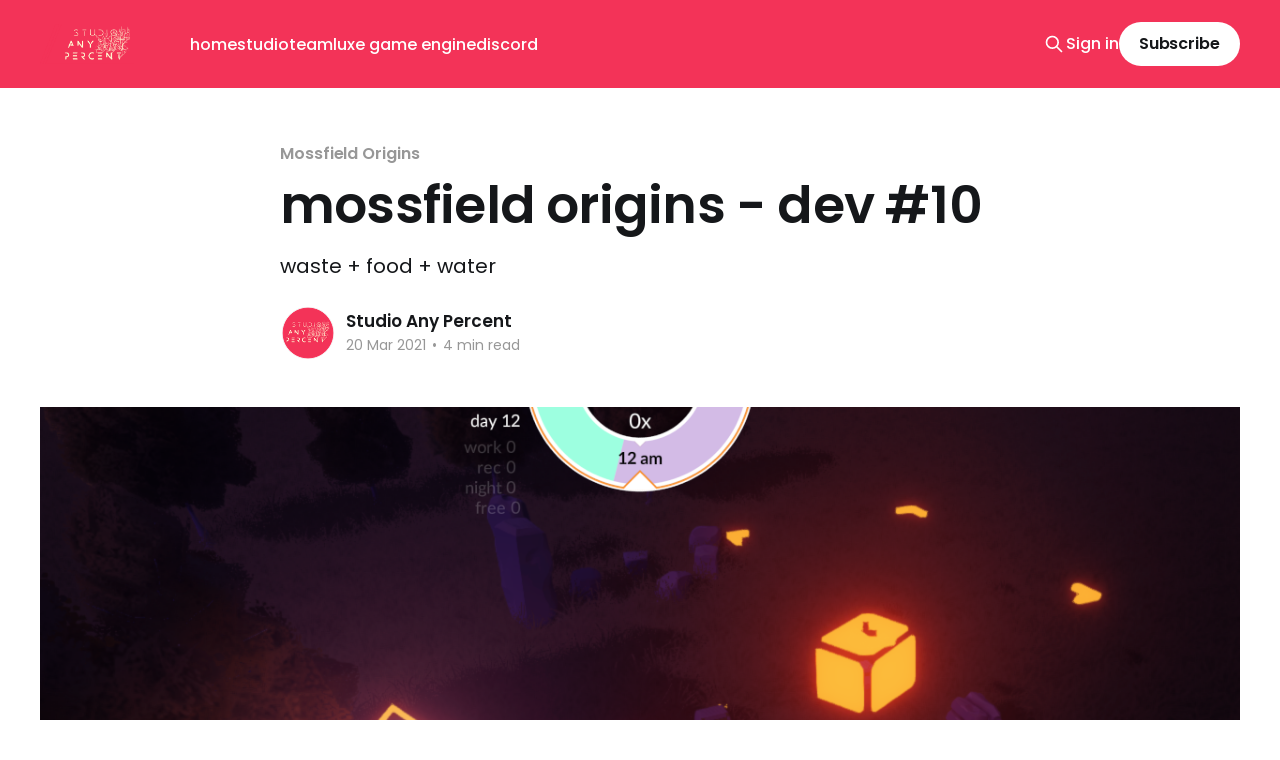

--- FILE ---
content_type: text/html; charset=utf-8
request_url: https://anypercent.studio/mossfield-origins-dev-10/
body_size: 6553
content:
<!DOCTYPE html>
<html lang="en" class="auto-color">
<head>

    <title>mossfield origins - dev #10</title>
    <meta charset="utf-8" />
    <meta http-equiv="X-UA-Compatible" content="IE=edge" />
    <meta name="HandheldFriendly" content="True" />
    <meta name="viewport" content="width=device-width, initial-scale=1.0" />
    
    <link rel="preload" as="style" href="/assets/built/screen.css?v=ee2796bf93" />
    <link rel="preload" as="script" href="/assets/built/casper.js?v=ee2796bf93" />

    <link rel="stylesheet" type="text/css" href="/assets/built/screen.css?v=ee2796bf93" />

    <meta name="description" content="waste + food + water">
    <link rel="icon" href="https://anypercent.studio/content/images/size/w256h256/2021/10/studioanypercent_logo_small_square.png" type="image/png">
    <link rel="canonical" href="https://anypercent.studio/mossfield-origins-dev-10/">
    <meta name="referrer" content="no-referrer-when-downgrade">
    
    <meta property="og:site_name" content="Studio Any Percent">
    <meta property="og:type" content="article">
    <meta property="og:title" content="mossfield origins - dev #10">
    <meta property="og:description" content="waste + food + water">
    <meta property="og:url" content="https://anypercent.studio/mossfield-origins-dev-10/">
    <meta property="og:image" content="https://anypercent.studio/content/images/2021/10/origins-10.1.png">
    <meta property="article:published_time" content="2021-03-20T10:05:00.000Z">
    <meta property="article:modified_time" content="2021-10-24T21:23:34.000Z">
    <meta property="article:tag" content="Mossfield Origins">
    
    <meta name="twitter:card" content="summary_large_image">
    <meta name="twitter:title" content="mossfield origins - dev #10">
    <meta name="twitter:description" content="waste + food + water">
    <meta name="twitter:url" content="https://anypercent.studio/mossfield-origins-dev-10/">
    <meta name="twitter:image" content="https://anypercent.studio/content/images/2021/10/origins-10.1.png">
    <meta name="twitter:label1" content="Written by">
    <meta name="twitter:data1" content="Studio Any Percent">
    <meta name="twitter:label2" content="Filed under">
    <meta name="twitter:data2" content="Mossfield Origins">
    <meta name="twitter:site" content="@studioanyprcent">
    <meta property="og:image:width" content="1200">
    <meta property="og:image:height" content="675">
    
    <script type="application/ld+json">
{
    "@context": "https://schema.org",
    "@type": "Article",
    "publisher": {
        "@type": "Organization",
        "name": "Studio Any Percent",
        "url": "https://anypercent.studio/",
        "logo": {
            "@type": "ImageObject",
            "url": "https://anypercent.studio/content/images/2021/10/studioanypercent_logo.png"
        }
    },
    "author": {
        "@type": "Person",
        "name": "Studio Any Percent",
        "image": {
            "@type": "ImageObject",
            "url": "https://anypercent.studio/content/images/2021/10/studioanypercent_logo_512_round-1.png",
            "width": 512,
            "height": 512
        },
        "url": "https://anypercent.studio/author/studio/",
        "sameAs": []
    },
    "headline": "mossfield origins - dev #10",
    "url": "https://anypercent.studio/mossfield-origins-dev-10/",
    "datePublished": "2021-03-20T10:05:00.000Z",
    "dateModified": "2021-10-24T21:23:34.000Z",
    "image": {
        "@type": "ImageObject",
        "url": "https://anypercent.studio/content/images/2021/10/origins-10.1.png",
        "width": 1200,
        "height": 675
    },
    "keywords": "Mossfield Origins",
    "description": "waste + food + water",
    "mainEntityOfPage": "https://anypercent.studio/mossfield-origins-dev-10/"
}
    </script>

    <meta name="generator" content="Ghost 6.0">
    <link rel="alternate" type="application/rss+xml" title="Studio Any Percent" href="https://anypercent.studio/rss/">
    <script defer src="https://cdn.jsdelivr.net/ghost/portal@~2.52/umd/portal.min.js" data-i18n="true" data-ghost="https://anypercent.studio/" data-key="afa833536b309e26a8679373e3" data-api="https://anypercent.studio/ghost/api/content/" data-locale="en" data-members-signin-otc="false" crossorigin="anonymous"></script><style id="gh-members-styles">.gh-post-upgrade-cta-content,
.gh-post-upgrade-cta {
    display: flex;
    flex-direction: column;
    align-items: center;
    font-family: -apple-system, BlinkMacSystemFont, 'Segoe UI', Roboto, Oxygen, Ubuntu, Cantarell, 'Open Sans', 'Helvetica Neue', sans-serif;
    text-align: center;
    width: 100%;
    color: #ffffff;
    font-size: 16px;
}

.gh-post-upgrade-cta-content {
    border-radius: 8px;
    padding: 40px 4vw;
}

.gh-post-upgrade-cta h2 {
    color: #ffffff;
    font-size: 28px;
    letter-spacing: -0.2px;
    margin: 0;
    padding: 0;
}

.gh-post-upgrade-cta p {
    margin: 20px 0 0;
    padding: 0;
}

.gh-post-upgrade-cta small {
    font-size: 16px;
    letter-spacing: -0.2px;
}

.gh-post-upgrade-cta a {
    color: #ffffff;
    cursor: pointer;
    font-weight: 500;
    box-shadow: none;
    text-decoration: underline;
}

.gh-post-upgrade-cta a:hover {
    color: #ffffff;
    opacity: 0.8;
    box-shadow: none;
    text-decoration: underline;
}

.gh-post-upgrade-cta a.gh-btn {
    display: block;
    background: #ffffff;
    text-decoration: none;
    margin: 28px 0 0;
    padding: 8px 18px;
    border-radius: 4px;
    font-size: 16px;
    font-weight: 600;
}

.gh-post-upgrade-cta a.gh-btn:hover {
    opacity: 0.92;
}</style>
    <script defer src="https://cdn.jsdelivr.net/ghost/sodo-search@~1.8/umd/sodo-search.min.js" data-key="afa833536b309e26a8679373e3" data-styles="https://cdn.jsdelivr.net/ghost/sodo-search@~1.8/umd/main.css" data-sodo-search="https://anypercent.studio/" data-locale="en" crossorigin="anonymous"></script>
    
    <link href="https://anypercent.studio/webmentions/receive/" rel="webmention">
    <script defer src="/public/cards.min.js?v=ee2796bf93"></script>
    <link rel="stylesheet" type="text/css" href="/public/cards.min.css?v=ee2796bf93">
    <script defer src="/public/member-attribution.min.js?v=ee2796bf93"></script><style>:root {--ghost-accent-color: #F33358;}</style>
    <style>
    video { max-width: 100%; }
  .site-logo { max-height:170px; }
    * { 
        animation-delay: 100ms !important;
        animation-duration: 500ms !important;
     }
    .kg-card-hascaption figcaption { position: relative !important; }
    .tag-studio .g-pagination-wp { display: none !important; }
    .tag-studio .g-page-footer-wp { margin-top: 0em !important; }
    .g-author-tag-header-wp { display: none !important; }
    .g-navbar { height: 6rem !important; }
    .g-navbar .g-blog-logo-wp { position: absolute !important; width:100% !important;  } 
    .g-navbar .g-blog-logo { width:100% !important; }
    .g-navbar .g-blog-logo img {  margin:auto !important; margin-right:2rem !important; display:block !important; height: 4rem !important; }
    .studio-desc { color: rgba(255,255,255,0.4); margin-top:-0.5rem; }
    .g-article-loop-img::before {
        background: linear-gradient(0deg, rgba(0,0,0,0),  rgba(0,0,0,0.9)) !important;
        width: calc(100% + 2px) !important;
        height: 45% !important;
        left:-1px !important;
        top:-1px !important;
        border-radius: 2px !important;
        z-index:-1 !important;
    }
    .g-article-loop:first-child, .g-article-loop-img:first-child { height:27em !important; }
    .g-article-loop-wp { margin-top: 2em !important; }
    .g-post-header-wp-img { max-width: 1280px !important;  }
    .g-page-header { display:none !important; }
    .g-page-header-wp { margin-bottom:0em !important; }
    .g-post-header-wp-img { min-height: 0 !important; max-height: 32em !important; }
    .g-popular-tags { display: none !important; }
    .g-post-content p img { display:flex !important; align-content:center !important; margin-left:auto !important; margin-right:auto !important; }
    .g-author-tag-header-wp-img { max-width: 65% !important; min-height: 3em !important; }
    .g-post-info { bottom:1.5625rem !important; }
    .kg-bookmark-card .kg-bookmark-container { border: solid 1px #f6007c !important; border-radius: 5px 5px 5px 5px !important; }
    .kg-bookmark-publisher { display: none !important; }
    
    .g-post-content { max-width:48rem !important; }
    .g-article-loop, .g-article-loop-img { flex-grow:1; }
</style>
    <link rel="preconnect" href="https://fonts.bunny.net"><link rel="stylesheet" href="https://fonts.bunny.net/css?family=poppins:400,500,600"><style>:root {--gh-font-heading: Poppins;--gh-font-body: Poppins;}</style>

</head>
<body class="post-template tag-mossfield-origins tag-hash-import-2025-09-02-21-43 gh-font-heading-poppins gh-font-body-poppins is-head-left-logo has-cover">
<div class="viewport">

    <header id="gh-head" class="gh-head outer">
        <div class="gh-head-inner inner">
            <div class="gh-head-brand">
                <a class="gh-head-logo" href="https://anypercent.studio">
                        <img src="https://anypercent.studio/content/images/2021/10/studioanypercent_logo.png" alt="Studio Any Percent">
                </a>
                <button class="gh-search gh-icon-btn" aria-label="Search this site" data-ghost-search><svg xmlns="http://www.w3.org/2000/svg" fill="none" viewBox="0 0 24 24" stroke="currentColor" stroke-width="2" width="20" height="20"><path stroke-linecap="round" stroke-linejoin="round" d="M21 21l-6-6m2-5a7 7 0 11-14 0 7 7 0 0114 0z"></path></svg></button>
                <button class="gh-burger" aria-label="Main Menu"></button>
            </div>

            <nav class="gh-head-menu">
                <ul class="nav">
    <li class="nav-home"><a href="https://anypercent.studio/">home</a></li>
    <li class="nav-studio"><a href="https://anypercent.studio/about/">studio</a></li>
    <li class="nav-team"><a href="https://anypercent.studio/team/">team</a></li>
    <li class="nav-luxe-game-engine"><a href="https://anypercent.studio/luxe/">luxe game engine</a></li>
    <li class="nav-discord"><a href="https://discord.gg/B7xhRXDhPY">discord</a></li>
</ul>

            </nav>

            <div class="gh-head-actions">
                    <button class="gh-search gh-icon-btn" aria-label="Search this site" data-ghost-search><svg xmlns="http://www.w3.org/2000/svg" fill="none" viewBox="0 0 24 24" stroke="currentColor" stroke-width="2" width="20" height="20"><path stroke-linecap="round" stroke-linejoin="round" d="M21 21l-6-6m2-5a7 7 0 11-14 0 7 7 0 0114 0z"></path></svg></button>
                    <div class="gh-head-members">
                                <a class="gh-head-link" href="#/portal/signin" data-portal="signin">Sign in</a>
                                <a class="gh-head-button" href="#/portal/signup" data-portal="signup">Subscribe</a>
                    </div>
            </div>
        </div>
    </header>

    <div class="site-content">
        



<main id="site-main" class="site-main">
<article class="article post tag-mossfield-origins tag-hash-import-2025-09-02-21-43 ">

    <header class="article-header gh-canvas">

        <div class="article-tag post-card-tags">
                <span class="post-card-primary-tag">
                    <a href="/tag/mossfield-origins/">Mossfield Origins</a>
                </span>
        </div>

        <h1 class="article-title">mossfield origins - dev #10</h1>

            <p class="article-excerpt">waste + food + water</p>

        <div class="article-byline">
        <section class="article-byline-content">

            <ul class="author-list instapaper_ignore">
                <li class="author-list-item">
                    <a href="/author/studio/" class="author-avatar" aria-label="Read more of Studio Any Percent">
                        <img class="author-profile-image" src="/content/images/size/w100/2021/10/studioanypercent_logo_512_round-1.png" alt="Studio Any Percent" />
                    </a>
                </li>
            </ul>

            <div class="article-byline-meta">
                <h4 class="author-name"><a href="/author/studio/">Studio Any Percent</a></h4>
                <div class="byline-meta-content">
                    <time class="byline-meta-date" datetime="2021-03-20">20 Mar 2021</time>
                        <span class="byline-reading-time"><span class="bull">&bull;</span> 4 min read</span>
                </div>
            </div>

        </section>
        </div>

            <figure class="article-image">
                <img
                    srcset="/content/images/size/w300/2021/10/origins-10.1.png 300w,
                            /content/images/size/w600/2021/10/origins-10.1.png 600w,
                            /content/images/size/w1000/2021/10/origins-10.1.png 1000w,
                            /content/images/size/w2000/2021/10/origins-10.1.png 2000w"
                    sizes="(min-width: 1400px) 1400px, 92vw"
                    src="/content/images/size/w2000/2021/10/origins-10.1.png"
                    alt="mossfield origins - dev #10"
                />
            </figure>

    </header>

    <section class="gh-content gh-canvas">
        <h2 id="waste-food-water">waste + food + water</h2><hr><hr><h3 id="connecting-the-dots">Connecting the dots</h3><p>Today I focused on finishing up the loose ends for the remaining producer buildings, making consumers block things, adding the waste resource to the game, and more. I did do a few assets and unique building states, but the gameplay is still the focus.</p><p>I also found several small issues, like when you destroy a producer (like when upgrading a building) all of it's resources get destroyed too. So that's fixed now, the stock just transfers to loose stock in the world. </p><h3 id="new-stock-meshes">New stock meshes</h3><p>The image below shows the new stock meshes for wood + stone. The stockpile building was adjusted to account for the new sizes, but it looks a lot nicer and chunkier. Before, the stock building would also only stack on one pile, but now it returns a random pile to stack onto, so things look more organic. You can see it in motion further below.<br></p><figure class="kg-card kg-image-card"><img src="https://img.itch.zone/aW1nLzU0Njk3ODgucG5n/original/eQelIy.png" class="kg-image" alt loading="lazy"></figure><h3 id="waste-generation-and-processing">Waste Generation and Processing</h3><p>Some buildings like the wood based power producer and the first tier of wood and stone producers generate waste. </p><p>There's a specialized storage specific to waste, that will process it and slowly destroy it (for now). This means if you're generating more waste than you're processing it's gonna start piling up, and this leads to people wanting to leave. </p><p>The other factors are that waste generates work, which takes time away from other work that you want done, as well as taking up space. You can opt not to use waste buildings or to upgrade them to more efficient versions though.</p><p>Today I implemented the waste resource, waste resource asset, displayed the value on the hud (which for some reason the icon hides sometimes? I'll fix that later), added waste producers to all the buildings, added a waste storage + the custom waste storage logic which destroys waste over time. </p><p>You can see all that + the new stock stuff below. The waste resource is a small white box with some black marks on it, and the waste storage is the recycling icon.</p><!--kg-card-begin: html--><p><video src="https://ruby0x1.ca/mossfieldorigins/waste.mp4" preload="" controls="" loop=""><br></video></p><!--kg-card-end: html--><h3 id="blocking-consumers">Blocking Consumers</h3><p>Consumers just take resources from a pile, if there are some. However, a building relying on the resource shouldn't be functional while it's consumption is blocked. If the building itself is a power producer, like the wood power producer that consumes wood, the power also has to be shut off.</p><p>This is all working now, the consumers block producers + power generators as expected, so that resources or waste don't generate if there's no input. And for the wood power producer, no power is generated, and it disables the node in the power network, sending whichever buildings are relying on it offline (unless they have another source).</p><p>In the video you can also see some simple state logic for the wood power producer. When the building is blocked, it changes some materials and stops the animations, when it's unblocked it plays the animations and sets the material back. There'll be status items in the side bar as well as icons above when in various states too, but it was bothering me that it animated when disabled, so now it doesn't.</p><!--kg-card-begin: html--><p><video src="https://ruby0x1.ca/mossfieldorigins/powerconsumer.mp4" preload="" controls="" loop=""><br></video></p><!--kg-card-end: html--><h3 id="food-and-water-production-and-storage">Food and water production and storage</h3><p>I hooked up producers to the food and water buildings, and hooked up storage to the food and water storage, so that supply chain now exists and there's daily food + water production + storage. I haven't yet added the food lifetime system but that'll come in soon.</p><p>I forgot to set the amount per visual so food generated an awful lot awfully quickly...</p><figure class="kg-card kg-image-card"><img src="https://img.itch.zone/aW1nLzU0Njk4ODUucG5n/original/Z9Gtj8.png" class="kg-image" alt loading="lazy"></figure><p>Not an exciting video, they just move stuff around.</p><!--kg-card-begin: html--><p><video src="https://ruby0x1.ca/mossfieldorigins/foodnwater.mp4" preload="" controls="" loop=""><br></video></p><!--kg-card-end: html--><p>I should note that because most of the systems are in place, added stuff to a building is really quick. In the video below I added a storage to the food storage building. There's not a lot to it. For things like producers or consumers the most work is in just positioning it in relation to the visuals but that's real quick too. (<em>Ignore the ui issues in the editor like long strings... it's wip ✨)</em></p><!--kg-card-begin: html--><p><video src="https://ruby0x1.ca/mossfieldorigins/addstorage.mp4" preload="" controls="" loop=""><br></video></p><!--kg-card-end: html--><h3 id="next">next...</h3><p>Some quick things I wanna clean up:</p><ul><li>There's no tasks generated atm for restocking consumers, I'll add that.</li><li>Producers only generate one task at a time, which isn't working well when they're stacking up. It should probably try to offload as much as it can onto stock piles, so generate N tasks where N is stock/offload_amount</li><li>When you destroy stockpiles, the resources are destroyed. Same as before, just gotta transfer them to the world.<br><br>Bigger systems:</li><li>Food and water consumption</li><li>Food lifetimes</li></ul><p>\o</p><figure class="kg-card kg-image-card"><img src="https://img.itch.zone/aW1nLzU0Njk5MTcucG5n/original/Rtiopd.png" class="kg-image" alt loading="lazy"></figure><p></p><p></p><p></p>
    </section>


</article>
</main>

    <section class="footer-cta outer">
        <div class="inner">
            <h2 class="footer-cta-title">Follow development and updates.</h2>
            <a class="footer-cta-button" href="#/portal" data-portal>
                <div class="footer-cta-input">Enter your email</div>
                <span>Subscribe</span>
            </a>
        </div>
    </section>




    </div>

    <footer class="site-footer outer">
        <div class="inner">
            <section class="copyright"><a href="https://anypercent.studio">Studio Any Percent</a> &copy; 2026</section>
            <nav class="site-footer-nav">
                <ul class="nav">
    <li class="nav-contact"><a href="https://anypercent.studio/contact/">Contact</a></li>
</ul>

            </nav>
            <div class="gh-powered-by"><a href="https://ghost.org/" target="_blank" rel="noopener">Powered by Ghost</a></div>
        </div>
    </footer>

</div>

    <div class="pswp" tabindex="-1" role="dialog" aria-hidden="true">
    <div class="pswp__bg"></div>

    <div class="pswp__scroll-wrap">
        <div class="pswp__container">
            <div class="pswp__item"></div>
            <div class="pswp__item"></div>
            <div class="pswp__item"></div>
        </div>

        <div class="pswp__ui pswp__ui--hidden">
            <div class="pswp__top-bar">
                <div class="pswp__counter"></div>

                <button class="pswp__button pswp__button--close" title="Close (Esc)"></button>
                <button class="pswp__button pswp__button--share" title="Share"></button>
                <button class="pswp__button pswp__button--fs" title="Toggle fullscreen"></button>
                <button class="pswp__button pswp__button--zoom" title="Zoom in/out"></button>

                <div class="pswp__preloader">
                    <div class="pswp__preloader__icn">
                        <div class="pswp__preloader__cut">
                            <div class="pswp__preloader__donut"></div>
                        </div>
                    </div>
                </div>
            </div>

            <div class="pswp__share-modal pswp__share-modal--hidden pswp__single-tap">
                <div class="pswp__share-tooltip"></div>
            </div>

            <button class="pswp__button pswp__button--arrow--left" title="Previous (arrow left)"></button>
            <button class="pswp__button pswp__button--arrow--right" title="Next (arrow right)"></button>

            <div class="pswp__caption">
                <div class="pswp__caption__center"></div>
            </div>
        </div>
    </div>
</div>
<script
    src="https://code.jquery.com/jquery-3.5.1.min.js"
    integrity="sha256-9/aliU8dGd2tb6OSsuzixeV4y/faTqgFtohetphbbj0="
    crossorigin="anonymous">
</script>
<script src="/assets/built/casper.js?v=ee2796bf93"></script>
<script>
$(document).ready(function () {
    // Mobile Menu Trigger
    $('.gh-burger').click(function () {
        $('body').toggleClass('gh-head-open');
    });
    // FitVids - Makes video embeds responsive
    $(".gh-content").fitVids();
});
</script>

<script async src="https://stats.anypercent.studio/script.js" data-website-id="0af0832f-8143-480e-abb8-1da1ce533790"></script>

</body>
</html>
